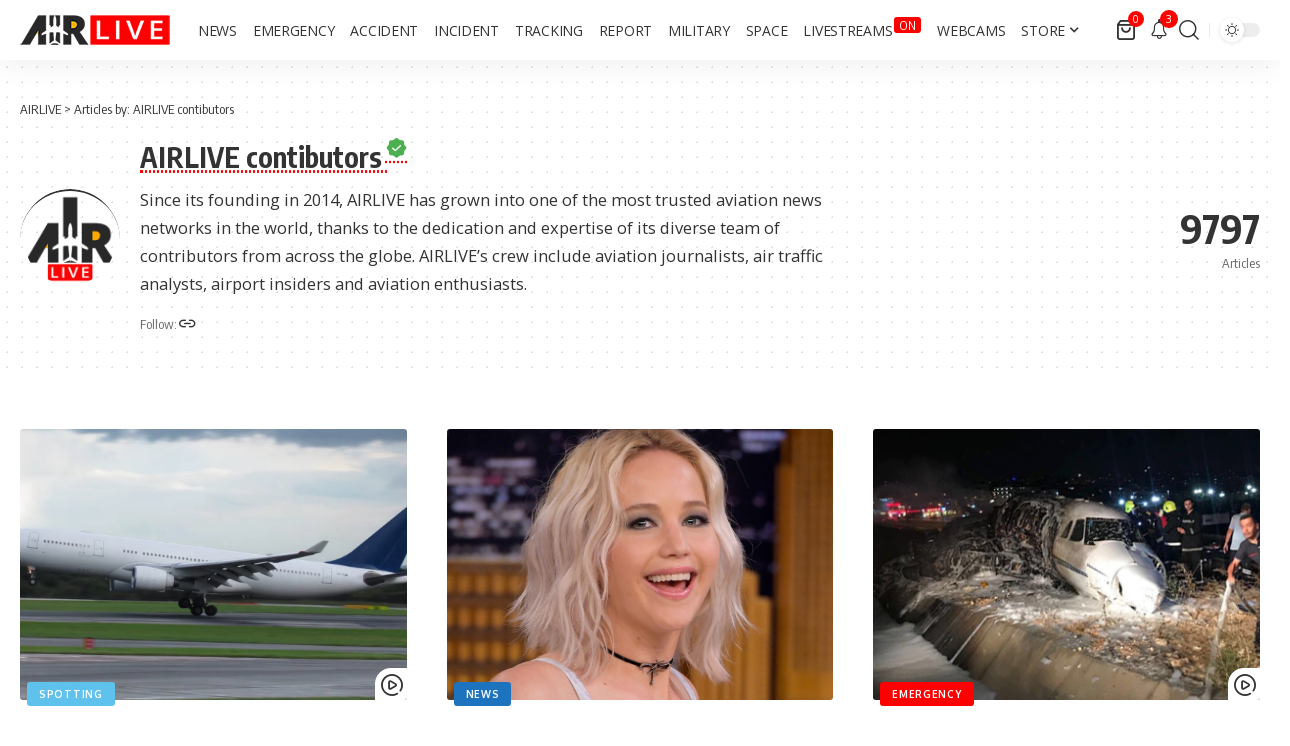

--- FILE ---
content_type: text/html; charset=utf-8
request_url: https://www.google.com/recaptcha/api2/aframe
body_size: 268
content:
<!DOCTYPE HTML><html><head><meta http-equiv="content-type" content="text/html; charset=UTF-8"></head><body><script nonce="J8d3wNN0rTkQLwSDEPF3Qg">/** Anti-fraud and anti-abuse applications only. See google.com/recaptcha */ try{var clients={'sodar':'https://pagead2.googlesyndication.com/pagead/sodar?'};window.addEventListener("message",function(a){try{if(a.source===window.parent){var b=JSON.parse(a.data);var c=clients[b['id']];if(c){var d=document.createElement('img');d.src=c+b['params']+'&rc='+(localStorage.getItem("rc::a")?sessionStorage.getItem("rc::b"):"");window.document.body.appendChild(d);sessionStorage.setItem("rc::e",parseInt(sessionStorage.getItem("rc::e")||0)+1);localStorage.setItem("rc::h",'1769023349521');}}}catch(b){}});window.parent.postMessage("_grecaptcha_ready", "*");}catch(b){}</script></body></html>

--- FILE ---
content_type: application/javascript; charset=utf-8
request_url: https://fundingchoicesmessages.google.com/f/AGSKWxWHXd9Zq6rDF4RiQgPI18Ed8JWp4BqOSSQMNelNeW_IuniVviJQ464Lf_D-jaz14eIHzXzxEsRzA8WeDKqIhGWh3tdKJD-q6qPSbVfxYpYjX-_Irnowk6oL8m2vmDFN7zCzzyOjgQ==?fccs=W251bGwsbnVsbCxudWxsLG51bGwsbnVsbCxudWxsLFsxNzY5MDIzMzUwLDQ2NzAwMDAwMF0sbnVsbCxudWxsLG51bGwsW251bGwsWzcsNiw5XSxudWxsLDIsbnVsbCwiZW4iLG51bGwsbnVsbCxudWxsLG51bGwsbnVsbCwxXSwiaHR0cHM6Ly9haXJsaXZlLm5ldC9hdXRob3IvYWlybGl2ZW5ldC9wYWdlLzYyMC8iLG51bGwsW1s4LCI5b0VCUi01bXFxbyJdLFs5LCJlbi1VUyJdLFsxOSwiMiJdLFsxNywiWzBdIl0sWzI0LCIiXSxbMjksImZhbHNlIl1dXQ
body_size: 213
content:
if (typeof __googlefc.fcKernelManager.run === 'function') {"use strict";this.default_ContributorServingResponseClientJs=this.default_ContributorServingResponseClientJs||{};(function(_){var window=this;
try{
var qp=function(a){this.A=_.t(a)};_.u(qp,_.J);var rp=function(a){this.A=_.t(a)};_.u(rp,_.J);rp.prototype.getWhitelistStatus=function(){return _.F(this,2)};var sp=function(a){this.A=_.t(a)};_.u(sp,_.J);var tp=_.ed(sp),up=function(a,b,c){this.B=a;this.j=_.A(b,qp,1);this.l=_.A(b,_.Pk,3);this.F=_.A(b,rp,4);a=this.B.location.hostname;this.D=_.Fg(this.j,2)&&_.O(this.j,2)!==""?_.O(this.j,2):a;a=new _.Qg(_.Qk(this.l));this.C=new _.dh(_.q.document,this.D,a);this.console=null;this.o=new _.mp(this.B,c,a)};
up.prototype.run=function(){if(_.O(this.j,3)){var a=this.C,b=_.O(this.j,3),c=_.fh(a),d=new _.Wg;b=_.hg(d,1,b);c=_.C(c,1,b);_.jh(a,c)}else _.gh(this.C,"FCNEC");_.op(this.o,_.A(this.l,_.De,1),this.l.getDefaultConsentRevocationText(),this.l.getDefaultConsentRevocationCloseText(),this.l.getDefaultConsentRevocationAttestationText(),this.D);_.pp(this.o,_.F(this.F,1),this.F.getWhitelistStatus());var e;a=(e=this.B.googlefc)==null?void 0:e.__executeManualDeployment;a!==void 0&&typeof a==="function"&&_.To(this.o.G,
"manualDeploymentApi")};var vp=function(){};vp.prototype.run=function(a,b,c){var d;return _.v(function(e){d=tp(b);(new up(a,d,c)).run();return e.return({})})};_.Tk(7,new vp);
}catch(e){_._DumpException(e)}
}).call(this,this.default_ContributorServingResponseClientJs);
// Google Inc.

//# sourceURL=/_/mss/boq-content-ads-contributor/_/js/k=boq-content-ads-contributor.ContributorServingResponseClientJs.en_US.9oEBR-5mqqo.es5.O/d=1/exm=ad_blocking_detection_executable,kernel_loader,loader_js_executable,web_iab_tcf_v2_signal_executable/ed=1/rs=AJlcJMwtVrnwsvCgvFVyuqXAo8GMo9641A/m=cookie_refresh_executable
__googlefc.fcKernelManager.run('\x5b\x5b\x5b7,\x22\x5b\x5bnull,\\\x22airlive.net\\\x22,\\\x22AKsRol9SlKQcLme0AipXYjRyRuRw8-mhWKZ0bpZIV5XKd1GbykGTWDcMfX6v_AdxdO2-t_i0Y1dEN8jbuDW1o5seNIccmMS0UcRuM4NLDRGwvgypHWKLMA9IljRbhs3BmV2u1c1pk-A4gciZkBmv1v1E3Ltx0V2zGg\\\\u003d\\\\u003d\\\x22\x5d,null,\x5b\x5bnull,null,null,\\\x22https:\/\/fundingchoicesmessages.google.com\/f\/AGSKWxX80f_QHIg81qoyTLJQJhf0oqk4qRrat4KYX4KNc_rqYj1GxeyMxjGz_cvdPXYHjNjaUlaJJTNhoaUiNMIJrWfLj4x0_O6xWxlAds_pKRvA6lP-lKGx9xqBQa5hmd1FbBmq-35oNw\\\\u003d\\\\u003d\\\x22\x5d,null,null,\x5bnull,null,null,\\\x22https:\/\/fundingchoicesmessages.google.com\/el\/AGSKWxU5ZpdYHRstrc-m90fJFae59DgFShRigqcK6HCVZQbcgcod0xfwFxWvysbzUD0jIkzAF61KjhRoOJC1i1rI_I8_wtGjHCD66W_QCI2pJV3qN3nMlWA83QnHo4-UQfcRp57OhWlAAg\\\\u003d\\\\u003d\\\x22\x5d,null,\x5bnull,\x5b7,6,9\x5d,null,2,null,\\\x22en\\\x22,null,null,null,null,null,1\x5d,null,\\\x22Privacy and cookie settings\\\x22,\\\x22Close\\\x22,null,null,null,\\\x22Managed by Google. Complies with IAB TCF. CMP ID: 300\\\x22\x5d,\x5b3,1\x5d\x5d\x22\x5d\x5d,\x5bnull,null,null,\x22https:\/\/fundingchoicesmessages.google.com\/f\/AGSKWxWT7lBVPAtdPDOdAyQSfOgIjq8muRZDASL-q9hy88072qP9U7M0FbOcx3GcyXukGxB0uT3mdyMLNxBkcx-hzeBezwBATKmF2RJSkaY59DybNNqoBZo2IWJAgYDLEeua-5wfy8vX5w\\u003d\\u003d\x22\x5d\x5d');}

--- FILE ---
content_type: application/javascript; charset=utf-8
request_url: https://fundingchoicesmessages.google.com/f/AGSKWxWR6KoY43rS07T5-FlpUkfhgBNcotG1fQ3EvLXY7Dnv0cDMwCXJroFL400Y4MXu9bf26dTVooERSyT8hGkk-bkFbbZ72hEW6fuQVupUjk1R5NrwJUQ-BQDCUOU7MJX2WXE3ZYEmE_C_XdXHL9ez3UTFNpR-odNRsCqp_VGMAZCUeMuywOmZjdINbPnw/_/adleaderboardtop./adservices./ads/smi24-_468x60-/flash/ad_
body_size: -1290
content:
window['1ac659fb-0e0b-4770-b174-b8b57a703dfd'] = true;